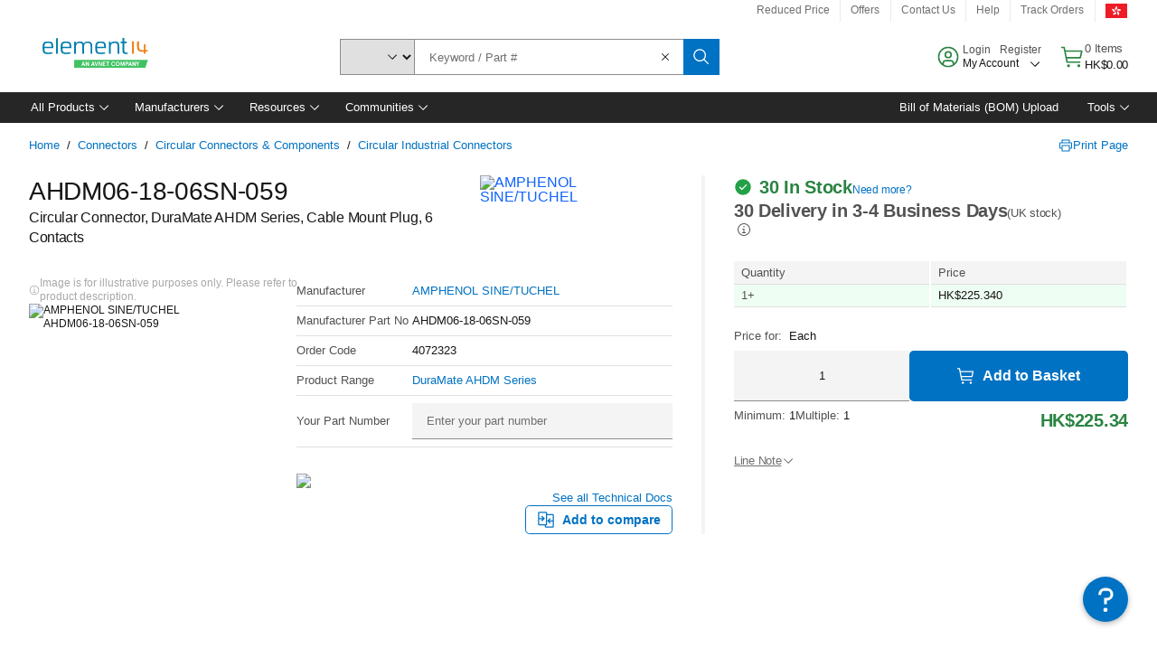

--- FILE ---
content_type: application/x-javascript;charset=utf-8
request_url: https://smetrics.element14.com/id?d_visid_ver=5.5.0&d_fieldgroup=A&mcorgid=106315F354E6D5430A4C98A4%40AdobeOrg&mid=88590086456371915062899619808792577303&ts=1768900009610
body_size: -40
content:
{"mid":"88590086456371915062899619808792577303"}